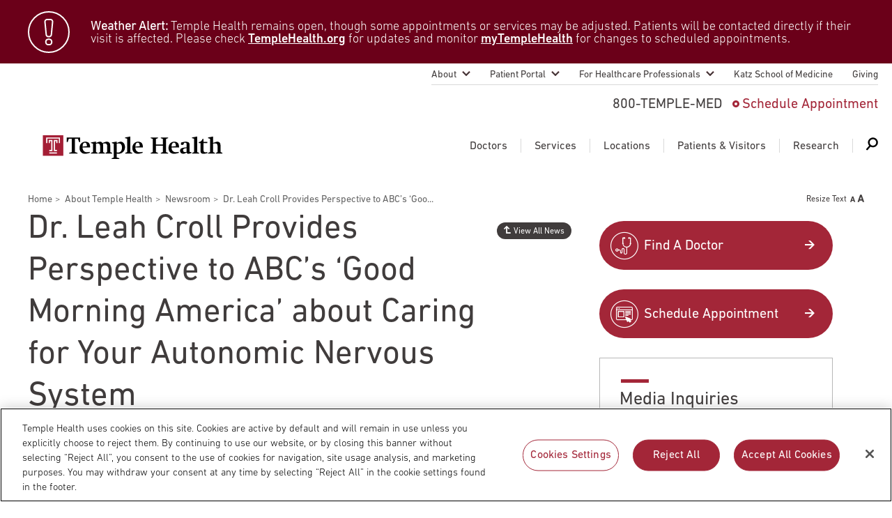

--- FILE ---
content_type: text/html; charset=UTF-8
request_url: https://www.templehealth.org/about/news/in-the-media/dr-leah-croll-provides-perspective-to-abcs-good-morning-america-about-caring-for-your-autonomic-nervous-system
body_size: 16166
content:
<!DOCTYPE html>
<html lang="en" dir="ltr" prefix="og: https://ogp.me/ns#">
  <head>
        <!-- OptanonConsentNoticeStart -->
    <script src="https://cdn.cookielaw.org/scripttemplates/otSDKStub.js"  type="text/javascript" charset="UTF-8" data-domain-script="0904ad6c-40b8-477c-ba4b-ee8c0c7173fa" ></script>
    <script type="text/javascript">
      function OptanonWrapper() { }
    </script>
    <!-- OptanonConsentNoticeEnd -->
            <script src="https://assets.adobedtm.com/28a6c94fddf4/aacdb6e5e996/launch-d9cb436278dc.min.js" async></script>
    
    
    <meta http-equiv="X-UA-Compatible" content="IE=edge" />
    <meta charset="utf-8" />
<noscript><style>form.antibot * :not(.antibot-message) { display: none !important; }</style>
</noscript><link rel="canonical" href="https://www.templehealth.org/about/news/in-the-media/dr-leah-croll-provides-perspective-to-abcs-good-morning-america-about-caring-for-your-autonomic-nervous-system" />
<meta property="og:site_name" content="Temple Health" />
<meta property="og:url" content="https://www.templehealth.org/about/news/in-the-media/dr-leah-croll-provides-perspective-to-abcs-good-morning-america-about-caring-for-your-autonomic-nervous-system" />
<meta property="og:title" content="Dr. Leah Croll Provides Perspective to ABC’s ‘Good Morning America’ about Caring for Your Autonomic Nervous System" />
<meta property="og:updated_time" content="Mon, 02/13/2023 - 10:17" />
<meta property="og:email" content="services+tuhs@easternstandard.com" />
<meta name="twitter:card" content="summary_large_image" />
<meta name="twitter:title" content="Dr. Leah Croll Provides Perspective to ABC’s ‘Good Morning America’ about Caring for Your Autonomic Nervous System" />
<meta name="twitter:site" content="templehealth" />
<meta name="twitter:description" content="Dr. Leah Croll provided perspective to ABC’s “Good Morning America” about caring for your autonomic nervous system after having COVID or other illnesses." />
<meta name="Generator" content="Drupal 10 (https://www.drupal.org)" />
<meta name="MobileOptimized" content="width" />
<meta name="HandheldFriendly" content="true" />
<meta name="viewport" content="width=device-width, initial-scale=1.0" />
<script type="application/ld+json">{
    "@context": "https://schema.org",
    "@graph": [
        {
            "@type": "NewsArticle",
            "@id": "https://www.templehealth.org/about/news/in-the-media/dr-leah-croll-provides-perspective-to-abcs-good-morning-america-about-caring-for-your-autonomic-nervous-system",
            "name": "In the Media - Dr. Leah Croll Provides Perspective to ABC’s ‘Good Morning America’ about Caring for Your Autonomic Nervous System",
            "headline": "In the Media - Dr. Leah Croll Provides Perspective to ABC’s ‘Good Morning America’ about Caring for Your Autonomic Nervous System",
            "dateModified": "Mon, 02/13/2023 - 10:17",
            "publisher": {
                "@type": "Organization",
                "@id": "https://www.templehealth.org#Hospital",
                "name": "Temple Health",
                "logo": {
                    "@type": "ImageObject",
                    "url": "https://www.templehealth.org/themes/custom/tuhsmasterbrand/logo.svg"
                }
            }
        },
        {
            "@type": "Hospital",
            "@id": "https://www.templehealth.org#Hospital",
            "contactPoint": {
                "@type": "ContactPoint",
                "url": "https://www.templehealth.org/about/media-relations",
                "contactType": "Media Relations"
            },
            "address": {
                "@type": "PostalAddress",
                "streetAddress": "3401 N. Broad Street",
                "addressLocality": "Philadelphia",
                "addressRegion": "PA",
                "postalCode": "19140",
                "addressCountry": "US"
            }
        },
        {
            "@type": "WebSite",
            "name": "Temple Health",
            "url": "https://www.templehealth.org/"
        }
    ]
}</script>
<link rel="icon" href="/themes/custom/tuhsmasterbrand/favicon.ico" type="image/vnd.microsoft.icon" />

    <meta name="viewport" content="width=device-width,initial-scale=1,maximum-scale=1,minimum-scale=1" />
    <title>Dr. Leah Croll Provides Perspective to ABC’s ‘Good Morning America’ about Caring for Your Autonomic Nervous System | Temple Health</title>
    <link rel="stylesheet" media="all" href="/themes/contrib/stable/css/core/components/progress.module.css?t9i9vb" />
<link rel="stylesheet" media="all" href="/themes/contrib/stable/css/core/components/ajax-progress.module.css?t9i9vb" />
<link rel="stylesheet" media="all" href="/themes/contrib/stable/css/system/components/align.module.css?t9i9vb" />
<link rel="stylesheet" media="all" href="/themes/contrib/stable/css/system/components/fieldgroup.module.css?t9i9vb" />
<link rel="stylesheet" media="all" href="/themes/contrib/stable/css/system/components/container-inline.module.css?t9i9vb" />
<link rel="stylesheet" media="all" href="/themes/contrib/stable/css/system/components/clearfix.module.css?t9i9vb" />
<link rel="stylesheet" media="all" href="/themes/contrib/stable/css/system/components/details.module.css?t9i9vb" />
<link rel="stylesheet" media="all" href="/themes/contrib/stable/css/system/components/hidden.module.css?t9i9vb" />
<link rel="stylesheet" media="all" href="/themes/contrib/stable/css/system/components/item-list.module.css?t9i9vb" />
<link rel="stylesheet" media="all" href="/themes/contrib/stable/css/system/components/js.module.css?t9i9vb" />
<link rel="stylesheet" media="all" href="/themes/contrib/stable/css/system/components/nowrap.module.css?t9i9vb" />
<link rel="stylesheet" media="all" href="/themes/contrib/stable/css/system/components/position-container.module.css?t9i9vb" />
<link rel="stylesheet" media="all" href="/themes/contrib/stable/css/system/components/reset-appearance.module.css?t9i9vb" />
<link rel="stylesheet" media="all" href="/themes/contrib/stable/css/system/components/resize.module.css?t9i9vb" />
<link rel="stylesheet" media="all" href="/themes/contrib/stable/css/system/components/system-status-counter.css?t9i9vb" />
<link rel="stylesheet" media="all" href="/themes/contrib/stable/css/system/components/system-status-report-counters.css?t9i9vb" />
<link rel="stylesheet" media="all" href="/themes/contrib/stable/css/system/components/system-status-report-general-info.css?t9i9vb" />
<link rel="stylesheet" media="all" href="/themes/contrib/stable/css/system/components/tablesort.module.css?t9i9vb" />
<link rel="stylesheet" media="all" href="/modules/contrib/jquery_ui/assets/vendor/jquery.ui/themes/base/core.css?t9i9vb" />
<link rel="stylesheet" media="all" href="/modules/contrib/jquery_ui/assets/vendor/jquery.ui/themes/base/menu.css?t9i9vb" />
<link rel="stylesheet" media="all" href="/modules/contrib/jquery_ui/assets/vendor/jquery.ui/themes/base/autocomplete.css?t9i9vb" />
<link rel="stylesheet" media="all" href="/themes/contrib/stable/css/views/views.module.css?t9i9vb" />
<link rel="stylesheet" media="all" href="/modules/contrib/jquery_ui/assets/vendor/jquery.ui/themes/base/theme.css?t9i9vb" />
<link rel="stylesheet" media="all" href="/modules/contrib/paragraphs/css/paragraphs.unpublished.css?t9i9vb" />
<link rel="stylesheet" media="all" href="/themes/contrib/stable/css/core/assets/vendor/normalize-css/normalize.css?t9i9vb" />
<link rel="stylesheet" media="all" href="/themes/contrib/stable/css/core/normalize-fixes.css?t9i9vb" />
<link rel="stylesheet" media="all" href="/themes/contrib/classy/css/components/action-links.css?t9i9vb" />
<link rel="stylesheet" media="all" href="/themes/contrib/classy/css/components/breadcrumb.css?t9i9vb" />
<link rel="stylesheet" media="all" href="/themes/contrib/classy/css/components/button.css?t9i9vb" />
<link rel="stylesheet" media="all" href="/themes/contrib/classy/css/components/collapse-processed.css?t9i9vb" />
<link rel="stylesheet" media="all" href="/themes/contrib/classy/css/components/container-inline.css?t9i9vb" />
<link rel="stylesheet" media="all" href="/themes/contrib/classy/css/components/details.css?t9i9vb" />
<link rel="stylesheet" media="all" href="/themes/contrib/classy/css/components/exposed-filters.css?t9i9vb" />
<link rel="stylesheet" media="all" href="/themes/contrib/classy/css/components/field.css?t9i9vb" />
<link rel="stylesheet" media="all" href="/themes/contrib/classy/css/components/form.css?t9i9vb" />
<link rel="stylesheet" media="all" href="/themes/contrib/classy/css/components/icons.css?t9i9vb" />
<link rel="stylesheet" media="all" href="/themes/contrib/classy/css/components/inline-form.css?t9i9vb" />
<link rel="stylesheet" media="all" href="/themes/contrib/classy/css/components/item-list.css?t9i9vb" />
<link rel="stylesheet" media="all" href="/themes/contrib/classy/css/components/link.css?t9i9vb" />
<link rel="stylesheet" media="all" href="/themes/contrib/classy/css/components/links.css?t9i9vb" />
<link rel="stylesheet" media="all" href="/themes/contrib/classy/css/components/menu.css?t9i9vb" />
<link rel="stylesheet" media="all" href="/themes/contrib/classy/css/components/more-link.css?t9i9vb" />
<link rel="stylesheet" media="all" href="/themes/contrib/classy/css/components/pager.css?t9i9vb" />
<link rel="stylesheet" media="all" href="/themes/contrib/classy/css/components/tabledrag.css?t9i9vb" />
<link rel="stylesheet" media="all" href="/themes/contrib/classy/css/components/tableselect.css?t9i9vb" />
<link rel="stylesheet" media="all" href="/themes/contrib/classy/css/components/tablesort.css?t9i9vb" />
<link rel="stylesheet" media="all" href="/themes/contrib/classy/css/components/tabs.css?t9i9vb" />
<link rel="stylesheet" media="all" href="/themes/contrib/classy/css/components/textarea.css?t9i9vb" />
<link rel="stylesheet" media="all" href="/themes/contrib/classy/css/components/ui-dialog.css?t9i9vb" />
<link rel="stylesheet" media="all" href="/themes/contrib/classy/css/components/messages.css?t9i9vb" />
<link rel="stylesheet" media="all" href="/themes/contrib/classy/css/components/progress.css?t9i9vb" />
<link rel="stylesheet" media="all" href="/themes/custom/tuhsmasterbrand/css/table/table.css?t9i9vb" />
<link rel="stylesheet" media="all" href="/themes/custom/tuhsmasterbrand/css/styles.css?t9i9vb" />
<link rel="stylesheet" media="print" href="/themes/custom/tuhsmasterbrand/css/print.css?t9i9vb" />
<link rel="stylesheet" media="all" href="/themes/custom/tuhsmasterbrand/css/traversable_menu/traversable_menu.css?t9i9vb" />
<link rel="stylesheet" media="all" href="/themes/custom/tuhsmasterbrand/css/additional.css?t9i9vb" />
<link rel="stylesheet" media="all" href="/themes/custom/tuhsmasterbrand/css/heartburn-quiz.css?t9i9vb" />
<link rel="stylesheet" media="all" href="/themes/custom/tuhsmasterbrand/css/node-news.css?t9i9vb" />

    <script type="application/json" data-drupal-selector="drupal-settings-json">{"path":{"baseUrl":"\/","pathPrefix":"","currentPath":"node\/6163241","currentPathIsAdmin":false,"isFront":false,"currentLanguage":"en"},"pluralDelimiter":"\u0003","suppressDeprecationErrors":true,"ajaxPageState":{"libraries":"[base64]","theme":"tuhsmasterbrand","theme_token":null},"ajaxTrustedUrl":{"form_action_p_pvdeGsVG5zNF_XLGPTvYSKCf43t8qZYSwcfZl2uzM":true},"traversable_menu_cache_enabled":true,"field_group":{"html_element":{"mode":"default","context":"view","settings":{"classes":"alert__text text_body","id":"","element":"div","show_label":false,"label_element":"h3","attributes":"","effect":"none","speed":"fast"}}},"temple_health_data_tracking":{"cookie_domain":".templehealth.org","debug_enabled":0,"utm_forms":[".webform-submission-form"]},"kyruus_search":{"access_token":{"type":"kyruus_access_token","forced_refresh":"false","response_data":{"id":"1","access_token":"5VP7VOweMV69PTgr8eF0qARKMG3t4Pgp","expire_timestamp":"1769750982"}}},"user":{"uid":0,"permissionsHash":"830de4b7e293e8816a004fc440bee490d3df43fb91b0f5b007b5d4dd137ad9fc"}}</script>
<script src="/core/assets/vendor/jquery/jquery.min.js?v=3.7.1"></script>
<script src="/core/assets/vendor/once/once.min.js?v=1.0.1"></script>
<script src="/core/misc/drupalSettingsLoader.js?v=10.5.6"></script>
<script src="/core/misc/drupal.js?v=10.5.6"></script>
<script src="/core/misc/drupal.init.js?v=10.5.6"></script>
<script src="/core/assets/vendor/js-cookie/js.cookie.min.js?v=3.0.5"></script>
<script src="/modules/custom/kyruus_search/kyruus-autocomplete.js?t9i9vb"></script>
<script src="/themes/custom/tuhsmasterbrand/js/vendor/traversable_menu.js?t9i9vb"></script>
<script src="/themes/custom/tuhsmasterbrand/js/vendor/chosen.a11y.jquery.js?t9i9vb"></script>
<script src="/themes/custom/tuhsmasterbrand/js/vendor/blazy.min.js?t9i9vb"></script>
<script src="/themes/custom/tuhsmasterbrand/js/page/a11y.js?t9i9vb"></script>
<script src="/themes/custom/tuhsmasterbrand/js/page/main.js?t9i9vb"></script>
<script src="/themes/custom/tuhsmasterbrand/js/page/page.js?t9i9vb"></script>
<script src="/themes/custom/tuhsmasterbrand/js/menu/main_navigation_menu.js?t9i9vb"></script>
<script src="/themes/custom/tuhsmasterbrand/js/page/update-bro.js?t9i9vb"></script>


    <script type="application/ld+json">
      {
        "@context": "https://schema.org",
        "@type": "Organization",
        "name": "Temple Health",
        "url": "https://templehealth.org",
        "sameAs": [
          "https://www.facebook.com/TempleHealth",
          "https://twitter.com/templehealth",
          "https://www.instagram.com/templehealth",
          "https://www.youtube.com/channel/UCUvtU9wdKzLNnsSHo1EFWyA",
          "https://www.linkedin.com/company/temple-university-health-system/"
        ]
      }
    </script>

    
    <link rel="apple-touch-icon" sizes="60x60" href="/themes/custom/tuhsmasterbrand/favicons/apple-touch-icon.png">
    <link rel="icon" type="image/png" sizes="32x32" href="/themes/custom/tuhsmasterbrand/favicons/favicon-32x32.png">
    <link rel="icon" type="image/png" sizes="16x16" href="/themes/custom/tuhsmasterbrand/favicons/favicon-16x16.png">
    <link rel="manifest" href="/themes/custom/tuhsmasterbrand/favicons/site.webmanifest">
    <link rel="mask-icon" href="/themes/custom/tuhsmasterbrand/favicons/safari-pinned-tab.svg" color="#5bbad5">
    <meta name="msapplication-TileColor" content="#da532c">
    <meta name="theme-color" content="#ffffff">
    <meta name="google-site-verification" content="mv8BVC-mzhqOA2aaMKZFThGwRdSJuxfXut8zAHJg2lo" />
    <meta name="msvalidate.01" content="CC5916E05957AA0835D8D03F827FE29E" />
  </head>
  <body class="page-in-the-media---dr-leah-croll-provides-perspective-to-abc’s-‘good-morning-america’-about-caring-for-your-autonomic-nervous-system">
      <nav id="skip-link" aria-label="Skip links">
                <a href="#main-content" class="visually-hidden focusable">
          Skip to main content
        </a>
    </nav>
    
      <div class="dialog-off-canvas-main-canvas" data-off-canvas-main-canvas>
    
    
    <section aria-label="Alert Banner">
      <div class="views-element-container block block-views block-views-blockalert-sitewide-block-1" id="block-views-block-alert-sitewide-block">
        
<div><div class="view view-alert-sitewide view-id-alert_sitewide view-display-id-block_1 js-view-dom-id-f43a882934f103ecdfd2c39419ceffaec078f7f2f794e2fa5c67fc94332abd04">
  
    
      
      <div class="view-content">
      
    
  
  <div class="alert">
  <div class="alert__wrap">
    <div class="alert__icon icon icon_alert"></div>
    <div class="alert__content">
        <!-- EMPTY FIELD -->

<div  class="alert__text text_body">
    
      <p><strong>Weather Alert: </strong>Temple Health remains open, though some appointments or services may be adjusted. Patients will be contacted directly if their visit is affected. Please check <a href="https://www.templehealth.org/about/new/winter-storm-and-patient-care-operations">TempleHealth.org</a> for updates and monitor <a href="https://my.templehealth.org/mychartprd/">myTempleHealth</a> for changes to scheduled appointments.</p><style>
  /* Force clean, real font weight for alert links */
  .alert .alert__text a,
  .alert .alert__text a:visited {
    color: #ffffff !important;
    font-weight: 500 !important;
    text-decoration: underline;
  }
  .alert .alert__text a:hover,
  .alert .alert__text a:focus {
    color: #e6e6e6 !important;
    font-weight: 500 !important;
  }
</style>
  
  </div>
    </div>
  </div>
  </div>


    </div>
  
          </div>
</div>

      </div>
  </section>
  



<header class="header" style="">
    <nav aria-labelledby="block-secondarynavigation-menu" id="block-secondarynavigation" class="block block-menu navigation menu--secondary">
  <h2 class="visually-hidden" id="block-secondarynavigation-menu">Secondary navigation</h2>
  

        
              <ul class="menu">
                                  
            <li class="menu__item menu__item_sub">
                <a href="/about" class="menu__item-link" data-drupal-link-system-path="node/236">About</a>
                                <ul class="menu__submenu">
                                  
            <li class="menu__submenu-item">
                <a href="/about/leadership" data-drupal-link-system-path="node/8296">Temple Health Leadership</a>
              </li>
                              
            <li class="menu__submenu-item">
                <a href="/about/about-our-physicians" data-drupal-link-system-path="node/8301">About Our Physicians</a>
              </li>
                              
            <li class="menu__submenu-item">
                <a href="/about/blog" data-drupal-link-system-path="node/186">Blog</a>
              </li>
                              
            <li class="menu__submenu-item">
                <a href="/about/patient-safety" data-drupal-link-system-path="node/1525596">Patient Safety</a>
              </li>
                              
            <li class="menu__submenu-item">
                <a href="/about/patient-stories" data-drupal-link-system-path="node/561">Patient Stories</a>
              </li>
                              
            <li class="menu__submenu-item">
                <a href="/about/events" data-drupal-link-system-path="node/661">Events</a>
              </li>
                              
            <li class="menu__submenu-item">
                <a href="/about/community-health" data-drupal-link-system-path="node/9346">Community Health</a>
              </li>
                              
            <li class="menu__submenu-item">
                <a href="https://careers.templehealth.org/">Careers</a>
              </li>
                              
            <li class="menu__submenu-item">
                <a href="/about/news" data-drupal-link-system-path="node/281">Newsroom</a>
              </li>
                              
            <li class="menu__submenu-item">
                <a href="/about/supply-chain-services" data-drupal-link-system-path="node/2168956">Supply Chain Services</a>
              </li>
        </ul>
  
              </li>
                              
            <li class="menu__item menu__item_sub">
                <a href="/patient-portal" class="menu__item-link" data-drupal-link-system-path="node/9616">Patient Portal</a>
                                <ul class="menu__submenu">
                                  
            <li class="menu__submenu-item">
                <a href="https://my.templehealth.org/mychartprd/">myTempleHealth</a>
              </li>
                              
            <li class="menu__submenu-item">
                <a href="/patient-portal/signing-up" data-drupal-link-system-path="node/2677596">Signing Up for myTempleHealth</a>
              </li>
        </ul>
  
              </li>
                              
            <li class="menu__item menu__item_sub">
                <a href="/for-healthcare-professionals" class="menu__item-link" data-drupal-link-system-path="node/9771">For Healthcare Professionals</a>
                                <ul class="menu__submenu">
                                  
            <li class="menu__submenu-item">
                <a href="/for-healthcare-professionals/nursing-and-advanced-practice" data-drupal-link-system-path="node/7300836">Nursing and Advanced Practice</a>
              </li>
                              
            <li class="menu__submenu-item">
                <a href="/for-healthcare-professionals/refer-a-patient" data-drupal-link-system-path="node/9361">Refer A Patient</a>
              </li>
                              
            <li class="menu__submenu-item">
                <a href="/for-healthcare-professionals/emergency-transfer-services" data-drupal-link-system-path="node/9366">Emergency &amp; Transfer Services</a>
              </li>
                              
            <li class="menu__submenu-item">
                <a href="/for-healthcare-professionals/physician-liaison-services" data-drupal-link-system-path="node/9371">Physician Liaison Service</a>
              </li>
                              
            <li class="menu__submenu-item">
                <a href="/for-healthcare-professionals/continuing-medical-education" data-drupal-link-system-path="node/9376">Continuing Medical Education</a>
              </li>
                              
            <li class="menu__submenu-item">
                <a href="/for-healthcare-professionals/graduate-medical-education" data-drupal-link-system-path="node/9381">Graduate Medical Education</a>
              </li>
                              
            <li class="menu__submenu-item">
                <a href="/for-healthcare-professionals/patient-first-language" data-drupal-link-system-path="node/3063261">Patient-First Language</a>
              </li>
                              
            <li class="menu__submenu-item">
                <a href="https://careers.templehealth.org">Join Temple Health</a>
              </li>
                              
            <li class="menu__submenu-item">
                <a href="/for-healthcare-professionals/us-news-world-report-best-hospitals" data-drupal-link-system-path="node/3818701">U.S. News &amp; World Report Best Hospitals</a>
              </li>
        </ul>
  
              </li>
                              
            <li class="menu__item">
                <a href="https://medicine.temple.edu/" class="menu__item-link">Katz School of Medicine</a>
              </li>
                              
            <li class="menu__item">
                <a href="https://www.templehealth.org/giving" class="menu__item-link">Giving</a>
              </li>
        </ul>
  


  </nav>
      <a class="header__logo" href="/" title="Temple Health Home" rel="home">
      <img src="/themes/custom/tuhsmasterbrand/logo.svg" alt="Temple Health Logo" />
    </a>
  <div id="block-headerblock" class="block block-block-content block-block-contenta7b5435e-1e53-4585-920d-16d436b15c29 contact-menu">
  
          <span class="contact-menu__phone" title="Call 800-TEMPLE-MED">800-TEMPLE-MED</span>

              <a class="contact-menu__appointment" href="/schedule-appointment">Schedule Appointment</a>
    
  </div>
<nav aria-labelledby="block-mainnavigation-menu" id="block-mainnavigation" class="block block-menu navigation menu--main">
            
  <h2 class="visually-hidden" id="block-mainnavigation-menu">Main navigation</h2>
  

        
              <ul class="mega-menu">
                        <li class="mega-menu__item">
        <a href="https://www.templehealth.org/doctors" class="mega-menu__item-link">Doctors</a>

                  <div id="block-doctors" class="block block-block-content block-block-contentcb698067-4923-46e1-850b-162227c4d343 mega-menu__dropdown">
  
      <div class="mega-menu__dropdown-panel">
      <div class="mega-menu__dropdown-left">
        <div class="mega-menu__dropdown-title">Doctors</div><img alt="Doctors icon" class="mega-menu__dropdown-icon" src="/themes/custom/tuhsmasterbrand/images/doctors-icon.svg" width="52" height="52">
      </div>
      <div class="mega-menu__dropdown-right">
                             <div class="header__note">Search Our Doctors</div>
                            <form class="form-doctors--0 search search_service form-doctors form" action="/doctors" method="get" id="form-doctors-0" accept-charset="UTF-8">
                <div class="search__wrapper">
                  <div class="search__input-wrapper">
                    <input class="search__input form-autocomplete form-text ui-autocomplete-input" placeholder="Enter a Physician Name or Keyword" aria-label="Doctor Search: Enter a Physician Name or Keyword" id="doctor-search-keys" type="text" name="search-text" value="" size="60" maxlength="128" autocomplete="off">
                    <input name="autocomplete-type" type="text" hidden>
                    <div class="search__input-autocomplete-outer-container">
							        <div class="search__input-autocomplete-container"></div>
                    </div>
                  </div>
                  <button class="search__submit search__btn">
                    <span class="search__label">Search</span>
                    <span class="search__img">
                      <img src="/themes/custom/tuhsmasterbrand/images/search_white.svg" alt="Doctor Search icon">
                    </span>
                  </button>
                </div>
              </form>

              </div>
    </div>
                    <div class="mega-menu__dropdown-footer">
                  <div class="mega-menu__buttons-wrapper">
            <div class="mega-menu__buttons">
                                                                                                                                                                                                                                                                                                                                                                                                                                                                                                                  <a class="drawler-btn" href="/doctors">View All Doctors</a>
                                                                <a class="drawler-btn" href="/schedule-appointment">Request Appointment</a>
                                                                                                      </div>
          </div>
                      </div>
      </div>


      </li>
        <li class="mega-menu__item mega-menu__separator"></li>
                <li class="mega-menu__item menu-item--collapsed">
        <a href="/services" class="mega-menu__item-link" data-drupal-link-system-path="node/266">Services</a>

                  <div id="block-services" class="block block-block-content block-block-content640cb229-cb5d-4cd6-a37b-f7f076ad3821 mega-menu__dropdown">
  
      <div class="mega-menu__dropdown-panel">
      <div class="mega-menu__dropdown-left">
        <div class="mega-menu__dropdown-title">Services</div><img alt="Services icon" class="mega-menu__dropdown-icon" src="/themes/custom/tuhsmasterbrand/images/services-icon.svg" width="52" height="52">
      </div>
      <div class="mega-menu__dropdown-right">
                             <div class="header__note">Search Our Medical Services</div>
              <form class="form-services search_service search form" data-aa-name="Mega Menu Services Search" data-drupal-selector="form-services" action="/about/news/in-the-media/dr-leah-croll-provides-perspective-to-abcs-good-morning-america-about-caring-for-your-autonomic-nervous-system" method="post" id="form-services" accept-charset="UTF-8">
  <div class="search__wrapper">
  <input class="search__input form-autocomplete form-text" placeholder="Enter a Condition, Treatment or Keyword" aria-label="Services: Enter a Condition, Treatment or Keyword" id="services-search-keys" data-input-count="0" data-drupal-selector="edit-search-keys" data-autocomplete-path="/%5Ctuhsmasterbrand-services-autocomplete" type="text" name="search_keys" value="" size="60" maxlength="128" />

<button class="search__submit search__btn">
  <span class="search__label">Search</span><span class="search__img"><img src="/themes/custom/tuhsmasterbrand/images/search_white.svg" alt="Services Search icon"></span>
</button>
</div><input autocomplete="off" data-drupal-selector="form-sw-dvkgi8len-wrsmuedrmfimaji-bdxyalttsqy-ra" type="hidden" name="form_build_id" value="form-SW-dVkgI8lEN-wRsMUedRMFImAji_BDxYAlTtSqY-RA" />
<input data-drupal-selector="edit-form-services" type="hidden" name="form_id" value="form_services" />

</form>


              </div>
    </div>
                      <div class="header__note">Featured Services</div>
            <div class="mega-menu__dropdown-footer">
                          <div class="mega-menu__list-wrapper">
                          <div class="mega-menu__lists">
                <ul class="mega-menu__list">
                                                                                                                                                                                                                                                                                                                                                                                                                                                                                                                                                                                                                                                      <li class="mega-menu__list-item"><a class="list-link" href="/services/bariatric-surgery">Bariatric Surgery</a></li>
                                                                                <li class="mega-menu__list-item"><a class="list-link" href="/services/cancer-care">Cancer Care</a></li>
                                                                                <li class="mega-menu__list-item"><a class="list-link" href="/services/heart-vascular">Heart &amp; Vascular</a></li>
                                                                                <li class="mega-menu__list-item"><a class="list-link" href="/services/lung">Lung Care</a></li>
                                                                                <li class="mega-menu__list-item"><a class="list-link" href="/services/neurosciences">Neurology &amp; Neurosurgery</a></li>
                                                                                <li class="mega-menu__list-item"><a class="list-link" href="/services/orthopaedics-sports-medicine">Orthopaedics &amp; Sports Medicine</a></li>
                                                                                <li class="mega-menu__list-item"><a class="list-link" href="/services/transplant">Transplant</a></li>
                                                                                <li class="mega-menu__list-item"><a class="list-link" href="/services/urology">Urology</a></li>
                                                                                <li class="mega-menu__list-item"><a class="list-link" href="/locations/temple-women-and-families">Women&#039;s Health</a></li>
                                                                                                                                  </ul>
              </div>
                                      <div class="mega-menu__list-link-wrapper">
                <div class="mega-menu__list-link">
                  <a class="list-link list-link_gray-circle list-link_arrow" href="/services">View All Services</a>
                </div>
              </div>
                      </div>
              </div>
      </div>


      </li>
        <li class="mega-menu__item mega-menu__separator"></li>
                <li class="mega-menu__item menu-item--collapsed">
        <a href="/locations" class="mega-menu__item-link" data-drupal-link-system-path="node/271">Locations</a>

                  <div id="block-locations" class="block block-block-content block-block-contentb02303ed-e710-4347-a3d3-c8dfaf2bbf87 mega-menu__dropdown">
  
      <div class="mega-menu__dropdown-panel">
      <div class="mega-menu__dropdown-left">
        <div class="mega-menu__dropdown-title">Locations</div><img alt="Locations icon" class="mega-menu__dropdown-icon" src="/themes/custom/tuhsmasterbrand/images/locations-icon.svg" width="52" height="52">
      </div>
      <div class="mega-menu__dropdown-right">
                             <div class="header__note">Search Our Locations</div>
              <form class="form-locations search search_service form" data-aa-name="Mega Menu Locations Search" data-drupal-selector="form-locations" action="/about/news/in-the-media/dr-leah-croll-provides-perspective-to-abcs-good-morning-america-about-caring-for-your-autonomic-nervous-system" method="post" id="form-locations" accept-charset="UTF-8">
  <div class="search__wrapper">
  <input class="search__input form-autocomplete form-text" placeholder="Enter a Location Name" aria-label="Locations: Enter a Location Name" id="locations-search-keys" data-input-count="0" data-drupal-selector="edit-search-keys" data-autocomplete-path="/%5Ctuhsmasterbrand-locations-autocomplete" type="text" name="search_keys" value="" size="60" maxlength="128" />

<button class="search__submit search__btn">
  <span class="search__label">Search</span><span class="search__img"><img src="/themes/custom/tuhsmasterbrand/images/search_white.svg" alt="Locations Search icon"></span>
</button>
</div><input autocomplete="off" data-drupal-selector="form-8iuejmo-ratylpb-akkbvgve-vcxw9-vdzjathhmq-a" type="hidden" name="form_build_id" value="form-8IueJmO-RATylPb_aKkBVGVE_vCXW9-vdzJathHMQ_A" />
<input data-drupal-selector="edit-form-locations" type="hidden" name="form_id" value="form_locations" />

</form>


              </div>
    </div>
                      <div class="header__note">Our Locations</div>
            <div class="mega-menu__dropdown-footer">
                  <div class="mega-menu__buttons-wrapper mega-menu__buttons-part">
            <div class="mega-menu__buttons">
                                                                                                                                                                                                                                                                                                                                                                                                                                                                                                                  <a class="drawler-btn" href="/locations/temple-university-hospital">Temple University Hospital – Main Campus</a>
                                                                <a class="drawler-btn" href="https://www.foxchase.org">Fox Chase Cancer Center</a>
                                                                <a class="drawler-btn" href="/locations/jeanes-campus-tuh">Temple University Hospital – Jeanes Campus</a>
                                                                <a class="drawler-btn" href="/locations/chestnut-hill-hospital">Temple Health – Chestnut Hill Hospital</a>
                                                                                                      </div>
          </div>
                          <div class="mega-menu__list-wrapper mega-menu__list-part">
                          <div class="mega-menu__lists">
                <ul class="mega-menu__list">
                                                                                                                                                                                                                                                                                                                                                                                                                                                                                                                                                                                                                                                      <li class="mega-menu__list-item"><a class="list-link" href="/locations/episcopal-campus-tuh">Temple University Hospital – Episcopal Campus</a></li>
                                                                                <li class="mega-menu__list-item"><a class="list-link" href="/locations/temple-women-and-families">Temple Women &amp; Families</a></li>
                                                                                <li class="mega-menu__list-item"><a class="list-link" href="/locations/temple-health-ft-washington">Temple Health Ft. Washington</a></li>
                                                                                <li class="mega-menu__list-item"><a class="list-link" href="/locations/temple-health-center-city">Temple Health Center City</a></li>
                                                                                <li class="mega-menu__list-item"><a class="list-link" href="/locations/northeastern-campus-tuh">Temple University Hospital – Northeastern Campus</a></li>
                                                                                <li class="mega-menu__list-item"><a class="list-link" href="/locations/temple-health-oaks">Temple Health Oaks</a></li>
                                                                                <li class="mega-menu__list-item"><a class="list-link" href="/locations/temple-health-elkins-park">Temple Health Elkins Park</a></li>
                                                                                <li class="mega-menu__list-item"><a class="list-link" href="https://www.foxchase.org/locations/fox-chase-cancer-center-east-norriton-hospital-outpatient-center">Fox Chase - East Norriton</a></li>
                                                                                <li class="mega-menu__list-item"><a class="list-link" href="/locations#community-offices">Community Offices</a></li>
                                                                                <li class="mega-menu__list-item"><a class="list-link" href="https://www.foxchase.org/locations/fox-chase-cancer-center-buckingham">Fox Chase - Buckingham</a></li>
                                                                                <li class="mega-menu__list-item"><a class="list-link" href="/locations/urgent-care">Urgent Care</a></li>
                                                                                                                                  </ul>
              </div>
                                      <div class="mega-menu__list-link-wrapper">
                <div class="mega-menu__list-link">
                  <a class="list-link list-link_gray-circle list-link_arrow" href="/locations">View All Locations</a>
                </div>
              </div>
                      </div>
              </div>
      </div>


      </li>
        <li class="mega-menu__item mega-menu__separator"></li>
                <li class="mega-menu__item menu-item--collapsed">
        <a href="/patients-visitors" class="mega-menu__item-link" data-drupal-link-system-path="node/156">Patients &amp; Visitors</a>

                  <div id="block-patients" class="block block-block-content block-block-content86d6ced4-6764-46ed-9cb1-8b4fd3402e4d mega-menu__dropdown">
  
      <div class="mega-menu__dropdown-panel">
      <div class="mega-menu__dropdown-left">
        <div class="mega-menu__dropdown-title">Patients &amp; Visitors</div><img alt="Patients &amp; Visitors icon" class="mega-menu__dropdown-icon" src="/themes/custom/tuhsmasterbrand/images/partners-icon.svg" width="52" height="52">
      </div>
      <div class="mega-menu__dropdown-right">
                                       <div class="mega-menu__panel-links">
                              <div class="mega-menu__panel-buttons">
                                                                                                                                                                                                                                                                                                                                                                                                                                                                                                                                                                                                                                                      <a class="drawler-btn drawler-btn_smaller" href="/doctors">Find A Doctor</a>
                                                                                <a class="drawler-btn drawler-btn_smaller" href="/schedule-appointment">Schedule Appointment</a>
                                                                                                                                  </div>
                                                      </div>

              </div>
    </div>
          <div class="mega-menu__dropdown-footer">
        <div class="mega-menu__list-wrapper">
          <div class="mega-menu__lists">
            <ul class="mega-menu__list">
                                                                                                                                                                                                                                                                                                                                                                                                                                                                                                                  <li class="mega-menu__list-item"><a class="list-link" href="/patients-visitors/patient-visitor-information">Patient &amp; Visitor Information</a></li>
                                                                <li class="mega-menu__list-item"><a class="list-link" href="/about/patient-safety">Patient Safety</a></li>
                                                                <li class="mega-menu__list-item"><a class="list-link" href="/2019-novel-coronavirus/telemedicine-appointments">Telemedicine Appointments</a></li>
                                                                <li class="mega-menu__list-item"><a class="list-link" href="/patient-portal">Patient Portal</a></li>
                                                                <li class="mega-menu__list-item"><a class="list-link" href="/patients-visitors/billing-financial-information">Billing &amp; Financial Information</a></li>
                                                                <li class="mega-menu__list-item"><a class="list-link" href="/patients-visitors/community-resources/support-groups">Support Groups</a></li>
                                                                <li class="mega-menu__list-item"><a class="list-link" href="/patients-visitors/international-patients">International Patients</a></li>
                                                                <li class="mega-menu__list-item"><a class="list-link" href="/patients-visitors/language-services">Language Services</a></li>
                                                                <li class="mega-menu__list-item"><a class="list-link" href="https://www.templehealth.org/2019-novel-coronavirus">COVID-19 Information</a></li>
                                                                                                      </ul>
          </div>
        </div>
      </div>
          </div>


      </li>
        <li class="mega-menu__item mega-menu__separator"></li>
                <li class="mega-menu__item menu-item--collapsed">
        <a href="/research" class="mega-menu__item-link" data-drupal-link-system-path="node/481">Research</a>

                  <div id="block-research" class="block block-block-content block-block-content2fd1bfcc-5aff-4393-90fd-3819e58a9f88 mega-menu__dropdown">
  
      <div class="mega-menu__dropdown-panel mega-menu__dropdown-panel_only">
      <div class="mega-menu__dropdown-left">
        <div class="mega-menu__dropdown-title">Research</div><img alt="Research icon" class="mega-menu__dropdown-icon" src="/themes/custom/tuhsmasterbrand/images/research-icon.svg" width="52" height="52">
      </div>
      <div class="mega-menu__dropdown-right">
                                       <div class="mega-menu__panel-links">
                              <div class="mega-menu__panel-buttons">
                                                                                                                                                                                                                                                                                                                                                                                                                                                                                                                                                                                                                                                      <a class="drawler-btn drawler-btn_smaller" href="/research/learn-about-clinical-trials">Learn About Clinical Trials</a>
                                                                                <a class="drawler-btn drawler-btn_smaller" href="/research/about-research">About Research</a>
                                                                                <a class="drawler-btn drawler-btn_smaller" href="/research/about-research/research-focus-areas">Research Focus Areas</a>
                                                                                <a class="drawler-btn drawler-btn_smaller" href="/giving">Support Research</a>
                                                                                                                                  </div>
                                                      </div>

              </div>
    </div>
          </div>


      </li>
        <li class="mega-menu__item mega-menu__separator"></li>
          <li class="mega-menu__item">
          <a class="mega-menu__item-link" href="/search/solr">
            <svg width="17px" height="19px" viewbox="0 0 17 19" version="1.1" xmlns="http://www.w3.org/2000/svg" xmlns:xlink="http://www.w3.org/1999/xlink">
              <path id="Fill-1" d="M14.3175619,7.9553668 C13.9492286,10.4720751 11.5554667,12.2272001 8.98199048,11.8669918 C7.73451429,11.6936168 6.63194286,11.0539501 5.87584762,10.0683251 C5.1205619,9.08270013 4.80241905,7.86907513 4.98132381,6.6491168 C5.15941905,5.42995013 5.81189524,4.35090846 6.81975238,3.61228346 C7.64465714,3.00745013 8.6258,2.68920013 9.63851429,2.68920013 C9.8635619,2.68920013 10.089419,2.70503346 10.3168952,2.73670013 C11.5635619,2.9108668 12.6669429,3.5497418 13.4230381,4.5353668 C14.1783238,5.5209918 14.4964667,6.73540846 14.3175619,7.9553668 M15.3650857,3.1103668 C14.220419,1.61728346 12.5487524,0.64907513 10.6601333,0.384658464 C8.76908571,0.12182513 6.88937143,0.59207513 5.36260952,1.7114918 C3.83665714,2.83090846 2.84660952,4.46570013 2.57622857,6.31265846 C2.30584762,8.16040846 2.78832381,10.0002418 3.93299048,11.4933251 C4.03822857,11.6302835 4.1515619,11.7577418 4.26489524,11.8852001 L0.290133333,16.4459918 C-0.144580952,16.9439501 -0.0838666667,17.6944501 0.426942857,18.1195751 C0.655228571,18.3095751 0.93532381,18.4029918 1.2138,18.4029918 C1.5570381,18.4029918 1.89784762,18.2620751 2.13827619,17.9857835 L6.14541905,13.3885751 C6.90799048,13.8081585 7.74746667,14.0939501 8.63794286,14.2190335 C8.97875238,14.2665335 9.31794286,14.2894918 9.65308571,14.2894918 C13.1486095,14.2894918 16.2126571,11.7704085 16.7226571,8.29182513 L16.7226571,8.29103346 C16.9922286,6.44328346 16.5105619,4.60345013 15.3650857,3.1103668"></path>
            </svg></a>
                  <div id="block-search" class="block block-block-content block-block-contentc979d702-9704-4a6b-b95f-5af7e6819e41 mega-menu__dropdown">
  
      <div class="mega-menu__dropdown-panel mega-menu__dropdown-panel_only">
      <div class="mega-menu__dropdown-left">
        <div class="mega-menu__dropdown-title">Search</div><img alt="Search icon" class="mega-menu__dropdown-icon" src="/themes/custom/tuhsmasterbrand/images/search-icon.svg" width="52" height="52">
      </div>
      <div class="mega-menu__dropdown-right">
                             <div class="header__note">Search Temple Health</div>
              <form class="form-search search search_service form" data-aa-name="Mega Menu Site Search" data-drupal-selector="form-search" action="/about/news/in-the-media/dr-leah-croll-provides-perspective-to-abcs-good-morning-america-about-caring-for-your-autonomic-nervous-system" method="post" id="form-search" accept-charset="UTF-8">
  <div class="search__wrapper">
  <input class="search__input form-autocomplete form-text" placeholder="Enter a Keyword" aria-label="Site Search: Enter a Keyword" id="search-keys-main" data-drupal-selector="edit-search-keys" data-autocomplete-path="/%5Ctuhsmasterbrand-search-autocomplete" type="text" name="search_keys" value="" size="60" maxlength="128" />

<button class="search__submit search__btn">
  <span class="search__label">Search</span><span class="search__img"><img src="/themes/custom/tuhsmasterbrand/images/search_white.svg" alt="Site Search icon"></span>
</button>
</div><input autocomplete="off" data-drupal-selector="form-cy-dsfofyaek8oxt-7lvqs5ijtvzb1rcgdqwfnibwqm" type="hidden" name="form_build_id" value="form-CY_DsFOFYAEK8oXT_7LvQS5ijtVzB1rCGdQWFNiBWQM" />
<input data-drupal-selector="edit-form-search" type="hidden" name="form_id" value="form_search" />

</form>

              </div>
    </div>
          </div>


      </li>
    </ul>
  


  </nav>




  <ul class="hight-mobile-menu">
        <li><a class="icon icon-phone" href="tel:800-836-7536" title="Call 800-temple-med"><span class="screen-reader-only">Call 800-temple-med</span></a></li>
        <li><button class="icon icon-zoom search-mobile-btn"><span class="line"></span><span class="line"></span></button></li>
  </ul>

  <div class="container-hamburger">
    <button class="hamburger"><span class="line"></span><span class="line"></span><span class="line"></span><span class="line"></span></button>
  </div>

  <div id="mobile-header-seacrh" class="search-block-mobile">
    <div class="header__note">SEARCH TEMPLE HEALTH</div>
    <form class="form-search-mobile search form" data-aa-name="Mobile Site Search" data-drupal-selector="form-search-mobile" action="/about/news/in-the-media/dr-leah-croll-provides-perspective-to-abcs-good-morning-america-about-caring-for-your-autonomic-nervous-system" method="post" id="form-search-mobile" accept-charset="UTF-8">
  <div class="search__wrapper">
  <input class="search__input form-autocomplete form-text" placeholder="Enter a Keyword" aria-label="Site Search: Enter a Keyword" id="search-keys-mobile" data-drupal-selector="edit-search-keys" data-autocomplete-path="/%5Ctuhsmasterbrand-search-autocomplete-mobile" type="text" name="search_keys" value="" size="60" maxlength="128" />

<button class="search__submit search__btn">
  <span class="search__label">Search</span><span class="icon icon-zoom"></span>
</button>
</div><input autocomplete="off" data-drupal-selector="form-oscj9rtlajhurp3ydrntkpzqvuw6kz6aco2-l2eveug" type="hidden" name="form_build_id" value="form-oSCJ9RtlaJhUrP3YdRnTkPzqvUw6KZ6aCo2_L2EVeUg" />
<input data-drupal-selector="edit-form-search-mobile" type="hidden" name="form_id" value="form_search_mobile" />

</form>

  </div>

  <div class="wrapper-mobile-menu">
    <div class="mobile-header-block">
        <ul  id="block-basemobileheaderbuttons" class="before-mobile-menu">
      <li>
            <div class="icon icon-doc">&nbsp;</div>
      <a href="/doctors">Find a Doctor</a>
    </li>

        <li>
          	<div class="icon icon-sche">&nbsp;</div>
              <a href="/schedule-appointment">Schedule Appointment</a>
          </li>
    
        <li>
            <div class="icon icon-phone-med">&nbsp;</div>
      <a href="tel:800-836-7536">
        800-TEMPLE-MED
      </a>
    </li>
      </ul>



    </div>

    <div  class="traversable-menu traversable-menu-header-mobile"  data-menu-name="secondary">

  

    

    


                  
      
      
                  
        
                  
                        
                                    
                  

                
        
        
        
        <div  class="traversable-menu traversable-menu-header-mobile menu__panel" data-panel-depth-absolute="0" data-menu-level="0" data-parent-link-text="" data-parent-uuid="" data-trigger-link-text="" data-uuid="">

                  <ul class="main-menu--primary menu-container__level0">
        
                        
          <li class="menu__panel__title__item">
            <div class="menu__panel__title">
                        </div>
          </li>

                                
                        
                                                            
                                      
                        
                                                            
                        
                                    
                                      
            
            
                        <li data-menu-name="main" data-uuid="menu_link_content:6d6ec9a7-25fd-4e2d-9bad-e0aa2a5716b1"  class="menu-item menu-item__level0">
              <div class="link">
                                
                
                                
                                                                    <a href="https://www.templehealth.org/doctors">Doctors</a>

                                                      
                              </div>

                                                                      </li>
            
                                  
                        
                                                            
                                      
                        
                                                            
                                                  
                                    
                                      
            
            
                        <li data-menu-name="main" data-uuid="menu_link_content:09c6867d-e578-4374-9e12-ad83a7884300"  class="menu-item menu-item__level0">
              <div class="link">
                                
                
                                
                                                                    <a href="/services" data-drupal-link-system-path="node/266">Services</a>

                                                                                            
                              </div>

                                                                      </li>
            
                                  
                        
                                                            
                                      
                        
                                                            
                        
                                    
                                      
            
            
                        <li data-menu-name="main" data-uuid="menu_link_content:e165211d-c22f-4ed4-8241-5854506314b4"  class="menu-item menu-item__level0 menu-item--with-children menu-item--collapsed">
              <div class="link">
                                
                
                                
                                                                    <a href="/locations" data-drupal-link-system-path="node/271">Locations</a>

                                                                          <a class="menu-item__explore menu__panel__trigger--child" href="#"></a>
                  
                              </div>

                                                                      </li>
            
                                  
                        
                                                            
                                      
                        
                                                            
                        
                                    
                                      
            
            
                        <li data-menu-name="main" data-uuid="menu_link_content:4153ea15-a085-46d0-aeff-61c56c3c7152"  class="menu-item menu-item__level0 menu-item--with-children menu-item--collapsed">
              <div class="link">
                                
                
                                
                                                                    <a href="/patients-visitors" data-drupal-link-system-path="node/156">Patients &amp; Visitors</a>

                                                                          <a class="menu-item__explore menu__panel__trigger--child" href="#"></a>
                  
                              </div>

                                                                      </li>
            
                                  
                        
                                                            
                                      
                        
                                                            
                        
                                    
                                      
            
            
                        <li data-menu-name="main" data-uuid="menu_link_content:4e6ee292-86f5-43c4-93ec-150ddff1a216"  class="menu-item menu-item__level0 menu-item--with-children menu-item--collapsed">
              <div class="link">
                                
                
                                
                                                                    <a href="/research" data-drupal-link-system-path="node/481">Research</a>

                                                                          <a class="menu-item__explore menu__panel__trigger--child" href="#"></a>
                  
                              </div>

                                                                      </li>
            
                                  
                        
                                                            
                                      
                        
                                                            
                        
                                    
                                                    
            
            
                        <li data-menu-name="secondary" data-uuid="menu_link_content:2a6b101e-8d31-466f-a0c2-be9f5a0f54fe"  class="menu-item menu-item__level0 menu-item--expanded menu-item--with-children secondary-menu-item">
              <div class="link">
                                
                
                                
                                                                    <a href="/about" data-drupal-link-system-path="node/236">About</a>

                                                                          <a class="menu-item__explore menu__panel__trigger--child" href="#"></a>
                  
                              </div>

                                                              

                  
      
      
                  
        
        

                                  
        
        
                                          
                  
        
        <div  class="traversable-menu traversable-menu-header-mobile menu__panel" data-panel-depth-absolute="1" data-menu-level="1" data-parent-link-text="Main Menu" data-parent-uuid="" data-trigger-link-text="About" data-uuid="">

                  <ul class="menu-container__level1">
        
                          <li data-menu-name="secondary" class="menu__item menu-item__level1 menu-item__back" >
                        
            
            
                          <div class="back">
                <a href="#" class="menu__panel__trigger menu__panel__trigger--parent">Back One Level</a>
              </div>
                      </li>
                
          <li class="menu__panel__title__item">
            <div class="menu__panel__title">
                          <a class="menu__panel__title__link" href="/about">About</a>
                        </div>
          </li>

                                
                        
                                                            
                                                                                  
                        
                                                            
                        
                                    
                                      
            
            
                        <li data-menu-name="secondary" data-uuid="menu_link_content:a7e0b624-61f3-4077-bb87-3e8b21bd0c89"  class="menu-item menu-item__level1">
              <div class="link">
                                
                
                                
                                                                    <a href="/about/leadership" data-drupal-link-system-path="node/8296">Temple Health Leadership</a>

                                                      
                              </div>

                                                                      </li>
            
                                  
                        
                                                            
                                                                                  
                        
                                                            
                        
                                    
                                      
            
            
                        <li data-menu-name="secondary" data-uuid="menu_link_content:25f57d50-baca-453f-b69c-e349ae8c4a4f"  class="menu-item menu-item__level1 menu-item--with-children menu-item--collapsed">
              <div class="link">
                                
                
                                
                                                                    <a href="/about/about-our-physicians" data-drupal-link-system-path="node/8301">About Our Physicians</a>

                                                                          <a class="menu-item__explore menu__panel__trigger--child" href="#"></a>
                  
                              </div>

                                                                      </li>
            
                                  
                        
                                                            
                                                                                  
                        
                                                            
                        
                                    
                                      
            
            
                        <li data-menu-name="secondary" data-uuid="menu_link_content:46154671-8b22-4307-9507-882412a17ad9"  class="menu-item menu-item__level1">
              <div class="link">
                                
                
                                
                                                                    <a href="/about/blog" data-drupal-link-system-path="node/186">Blog</a>

                                                      
                              </div>

                                                                      </li>
            
                                  
                        
                                                            
                                                                                  
                        
                                                            
                        
                                    
                                      
            
            
                        <li data-menu-name="secondary" data-uuid="menu_link_content:9ef5733a-ea59-4cc3-8397-69b7e98e4f4e"  class="menu-item menu-item__level1 menu-item--with-children menu-item--collapsed">
              <div class="link">
                                
                
                                
                                                                    <a href="/about/patient-safety" data-drupal-link-system-path="node/1525596">Patient Safety</a>

                                                                          <a class="menu-item__explore menu__panel__trigger--child" href="#"></a>
                  
                              </div>

                                                                      </li>
            
                                  
                        
                                                            
                                                                                  
                        
                                                            
                        
                                                              
                                      
            
            
                        <li data-menu-name="secondary" data-uuid="menu_link_content:3e6d0681-149b-4258-9128-65210878fb41"  class="menu-item menu-item__level1">
              <div class="link">
                                
                
                                
                                                                    <a href="/about/patient-stories" data-drupal-link-system-path="node/561">Patient Stories</a>

                                                                                            
                              </div>

                                                                      </li>
            
                                  
                        
                                                            
                                                                                  
                        
                                                            
                        
                                    
                                      
            
            
                        <li data-menu-name="secondary" data-uuid="menu_link_content:2e44ac2f-f2fd-4d0d-ac3b-3b55f09d414b"  class="menu-item menu-item__level1">
              <div class="link">
                                
                
                                
                                                                    <a href="/about/events" data-drupal-link-system-path="node/661">Events</a>

                                                      
                              </div>

                                                                      </li>
            
                                  
                        
                                                            
                                                                                  
                        
                                                            
                        
                                    
                                      
            
            
                        <li data-menu-name="secondary" data-uuid="menu_link_content:1205a1cc-1843-4e1f-bafc-1f4b6fc3408c"  class="menu-item menu-item__level1">
              <div class="link">
                                
                
                                
                                                                    <a href="/about/community-health" data-drupal-link-system-path="node/9346">Community Health</a>

                                                      
                              </div>

                                                                      </li>
            
                                  
                        
                                                            
                                                                                  
                        
                                                            
                        
                                    
                                      
            
            
                        <li data-menu-name="secondary" data-uuid="menu_link_content:34594fd6-7b88-4cfa-a88c-c3dc9278e00d"  class="menu-item menu-item__level1">
              <div class="link">
                                
                
                                
                                                                    <a href="https://careers.templehealth.org/">Careers</a>

                                                      
                              </div>

                                                                      </li>
            
                                  
                        
                                                            
                                                                                                                    
                        
                                                            
                        
                                    
                                      
            
                                                  
                        <li data-menu-name="secondary" data-uuid="menu_link_content:c823372d-6b8f-4540-835f-cdd3d87aefd6"  class="menu-item menu-item__level1 menu__item__link--active is-active">
              <div class="link">
                                
                
                                
                                                                    <a href="/about/news" data-drupal-link-system-path="node/281">Newsroom</a>

                                                      
                              </div>

                                                                      </li>
            
                                  
                        
                                                            
                                                                                  
                        
                                                            
                        
                                    
                                      
            
            
                        <li data-menu-name="secondary" data-uuid="menu_link_content:0f95a6c9-72ec-44ed-84e5-2f828c53b694"  class="menu-item menu-item__level1">
              <div class="link">
                                
                
                                
                                                                    <a href="/about/supply-chain-services" data-drupal-link-system-path="node/2168956">Supply Chain Services</a>

                                                      
                              </div>

                                                                      </li>
            
                      
        </ul>
      </div>
          
                                          </li>
            
                                  
                        
                                                            
                                      
                        
                                                            
                        
                                    
                                                    
            
            
                        <li data-menu-name="secondary" data-uuid="menu_link_content:dcf0e153-7d5d-4e0d-aad5-2e3e4db51e18"  class="menu-item menu-item__level0 menu-item--expanded menu-item--with-children secondary-menu-item">
              <div class="link">
                                
                
                                
                                                                    <a href="/patient-portal" data-drupal-link-system-path="node/9616">Patient Portal</a>

                                                                          <a class="menu-item__explore menu__panel__trigger--child" href="#"></a>
                  
                              </div>

                                                              

                  
      
      
                  
        
        

                                  
        
        
                                          
                  
        
        <div  class="traversable-menu traversable-menu-header-mobile menu__panel" data-panel-depth-absolute="1" data-menu-level="1" data-parent-link-text="Main Menu" data-parent-uuid="" data-trigger-link-text="Patient Portal" data-uuid="">

                  <ul class="menu-container__level1">
        
                          <li data-menu-name="secondary" class="menu__item menu-item__level1 menu-item__back" >
                        
            
            
                          <div class="back">
                <a href="#" class="menu__panel__trigger menu__panel__trigger--parent">Back One Level</a>
              </div>
                      </li>
                
          <li class="menu__panel__title__item">
            <div class="menu__panel__title">
                          <a class="menu__panel__title__link" href="/patient-portal">Patient Portal</a>
                        </div>
          </li>

                                
                        
                                                            
                                                                                  
                        
                                                            
                        
                                    
                                      
            
            
                        <li data-menu-name="secondary" data-uuid="menu_link_content:aec64be5-1d96-4d4d-9c09-8659b0484669"  class="menu-item menu-item__level1">
              <div class="link">
                                
                
                                
                                                                    <a href="https://my.templehealth.org/mychartprd/">myTempleHealth</a>

                                                      
                              </div>

                                                                      </li>
            
                                  
                        
                                                            
                                                                                  
                        
                                                            
                        
                                    
                                      
            
            
                        <li data-menu-name="secondary" data-uuid="menu_link_content:d1245928-52a9-4f61-b95c-6ededa079d70"  class="menu-item menu-item__level1">
              <div class="link">
                                
                
                                
                                                                    <a href="/patient-portal/signing-up" data-drupal-link-system-path="node/2677596">Signing Up for myTempleHealth</a>

                                                      
                              </div>

                                                                      </li>
            
                      
        </ul>
      </div>
          
                                          </li>
            
                                  
                        
                                                            
                                      
                        
                                                            
                        
                                    
                                                    
            
            
                        <li data-menu-name="secondary" data-uuid="menu_link_content:89961867-a54c-4beb-b1c5-f8b59c093a8f"  class="menu-item menu-item__level0 menu-item--expanded menu-item--with-children secondary-menu-item">
              <div class="link">
                                
                
                                
                                                                    <a href="/for-healthcare-professionals" data-drupal-link-system-path="node/9771">For Healthcare Professionals</a>

                                                                          <a class="menu-item__explore menu__panel__trigger--child" href="#"></a>
                  
                              </div>

                                                              

                  
      
      
                  
        
        

                                  
        
        
                                          
                  
        
        <div  class="traversable-menu traversable-menu-header-mobile menu__panel" data-panel-depth-absolute="1" data-menu-level="1" data-parent-link-text="Main Menu" data-parent-uuid="" data-trigger-link-text="For Healthcare Professionals" data-uuid="">

                  <ul class="menu-container__level1">
        
                          <li data-menu-name="secondary" class="menu__item menu-item__level1 menu-item__back" >
                        
            
            
                          <div class="back">
                <a href="#" class="menu__panel__trigger menu__panel__trigger--parent">Back One Level</a>
              </div>
                      </li>
                
          <li class="menu__panel__title__item">
            <div class="menu__panel__title">
                          <a class="menu__panel__title__link" href="/for-healthcare-professionals">For Healthcare Professionals</a>
                        </div>
          </li>

                                
                        
                                                            
                                                                                  
                        
                                                            
                        
                                    
                                      
            
            
                        <li data-menu-name="secondary" data-uuid="menu_link_content:a8afb030-45fc-457c-8d71-bcf99aaa5261"  class="menu-item menu-item__level1 menu-item--with-children menu-item--collapsed">
              <div class="link">
                                
                
                                
                                                                    <a href="/for-healthcare-professionals/nursing-and-advanced-practice" data-drupal-link-system-path="node/7300836">Nursing and Advanced Practice</a>

                                                                          <a class="menu-item__explore menu__panel__trigger--child" href="#"></a>
                  
                              </div>

                                                                      </li>
            
                                  
                        
                                                            
                                                                                  
                        
                                                            
                        
                                    
                                      
            
            
                        <li data-menu-name="secondary" data-uuid="menu_link_content:5fddc6fa-6ef9-47a2-8039-943efaf15905"  class="menu-item menu-item__level1">
              <div class="link">
                                
                
                                
                                                                    <a href="/for-healthcare-professionals/refer-a-patient" data-drupal-link-system-path="node/9361">Refer A Patient</a>

                                                      
                              </div>

                                                                      </li>
            
                                  
                        
                                                            
                                                                                  
                        
                                                            
                        
                                    
                                      
            
            
                        <li data-menu-name="secondary" data-uuid="menu_link_content:31075253-a294-46b1-ae5d-c7d2aa7ef77b"  class="menu-item menu-item__level1">
              <div class="link">
                                
                
                                
                                                                    <a href="/for-healthcare-professionals/emergency-transfer-services" data-drupal-link-system-path="node/9366">Emergency &amp; Transfer Services</a>

                                                      
                              </div>

                                                                      </li>
            
                                  
                        
                                                            
                                                                                  
                        
                                                            
                        
                                    
                                      
            
            
                        <li data-menu-name="secondary" data-uuid="menu_link_content:3fd4430b-cd16-4d05-8999-e251c0e58db6"  class="menu-item menu-item__level1">
              <div class="link">
                                
                
                                
                                                                    <a href="/for-healthcare-professionals/physician-liaison-services" data-drupal-link-system-path="node/9371">Physician Liaison Service</a>

                                                      
                              </div>

                                                                      </li>
            
                                  
                        
                                                            
                                                                                  
                        
                                                            
                        
                                    
                                      
            
            
                        <li data-menu-name="secondary" data-uuid="menu_link_content:a608d738-fa8a-44c0-8dc5-9e1d1a3968fe"  class="menu-item menu-item__level1">
              <div class="link">
                                
                
                                
                                                                    <a href="/for-healthcare-professionals/continuing-medical-education" data-drupal-link-system-path="node/9376">Continuing Medical Education</a>

                                                      
                              </div>

                                                                      </li>
            
                                  
                        
                                                            
                                                                                  
                        
                                                            
                        
                                    
                                      
            
            
                        <li data-menu-name="secondary" data-uuid="menu_link_content:ddeeb8f4-d058-494b-97e9-520ffeb68206"  class="menu-item menu-item__level1 menu-item--with-children menu-item--collapsed">
              <div class="link">
                                
                
                                
                                                                    <a href="/for-healthcare-professionals/graduate-medical-education" data-drupal-link-system-path="node/9381">Graduate Medical Education</a>

                                                                          <a class="menu-item__explore menu__panel__trigger--child" href="#"></a>
                  
                              </div>

                                                                      </li>
            
                                  
                        
                                                            
                                                                                  
                        
                                                            
                        
                                    
                                      
            
            
                        <li data-menu-name="secondary" data-uuid="menu_link_content:f8b18cbd-0dd0-473d-8811-9154f5f522a8"  class="menu-item menu-item__level1 menu-item--with-children menu-item--collapsed">
              <div class="link">
                                
                
                                
                                                                    <a href="/for-healthcare-professionals/patient-first-language" data-drupal-link-system-path="node/3063261">Patient-First Language</a>

                                                                          <a class="menu-item__explore menu__panel__trigger--child" href="#"></a>
                  
                              </div>

                                                                      </li>
            
                                  
                        
                                                            
                                                                                  
                        
                                                            
                        
                                    
                                      
            
            
                        <li data-menu-name="secondary" data-uuid="menu_link_content:e0dbed66-8d9e-4be0-80dc-a929e46e2b1e"  class="menu-item menu-item__level1">
              <div class="link">
                                
                
                                
                                                                    <a href="https://careers.templehealth.org">Join Temple Health</a>

                                                      
                              </div>

                                                                      </li>
            
                                  
                        
                                                            
                                                                                  
                        
                                                            
                        
                                    
                                      
            
            
                        <li data-menu-name="secondary" data-uuid="menu_link_content:e5146bb7-1e4f-4745-8e5e-812138c84ba1"  class="menu-item menu-item__level1">
              <div class="link">
                                
                
                                
                                                                    <a href="/for-healthcare-professionals/us-news-world-report-best-hospitals" data-drupal-link-system-path="node/3818701">U.S. News &amp; World Report Best Hospitals</a>

                                                      
                              </div>

                                                                      </li>
            
                      
        </ul>
      </div>
          
                                          </li>
            
                                  
                        
                                                            
                                      
                        
                                                            
                        
                                    
                                                    
            
            
                        <li data-menu-name="secondary" data-uuid="menu_link_content:0e4a7cbf-bc01-42cb-b053-5b5bb3cc0b78"  class="menu-item menu-item__level0 secondary-menu-item">
              <div class="link">
                                
                
                                
                                                                    <a href="https://medicine.temple.edu/">Katz School of Medicine</a>

                                                      
                              </div>

                                                                      </li>
            
                                  
                        
                                                            
                                      
                        
                                                            
                        
                                    
                                                    
            
            
                        <li data-menu-name="secondary" data-uuid="menu_link_content:03b2971e-8395-49f8-ade0-24878a2196c4"  class="menu-item menu-item__level0 menu-item--expanded menu-item--with-children secondary-menu-item">
              <div class="link">
                                
                
                                
                                                                    <a href="https://www.templehealth.org/giving">Giving</a>

                                                                          <a class="menu-item__explore menu__panel__trigger--child" href="#"></a>
                  
                              </div>

                                                              

                  
      
      
                  
        
        

                                  
        
        
                                          
                  
        
        <div  class="traversable-menu traversable-menu-header-mobile menu__panel" data-panel-depth-absolute="1" data-menu-level="1" data-parent-link-text="Main Menu" data-parent-uuid="" data-trigger-link-text="Giving" data-uuid="">

                  <ul class="menu-container__level1">
        
                          <li data-menu-name="secondary" class="menu__item menu-item__level1 menu-item__back" >
                        
            
            
                          <div class="back">
                <a href="#" class="menu__panel__trigger menu__panel__trigger--parent">Back One Level</a>
              </div>
                      </li>
                
          <li class="menu__panel__title__item">
            <div class="menu__panel__title">
                          <a class="menu__panel__title__link" href="https://www.templehealth.org/giving">Giving</a>
                        </div>
          </li>

                                
                        
                                                            
                                                                                  
                        
                                                            
                        
                                    
                                      
            
            
                        <li data-menu-name="secondary" data-uuid="menu_link_content:21876a6a-2342-4057-a6fa-22b8b35716fd"  class="menu-item menu-item__level1 menu-item--with-children menu-item--collapsed">
              <div class="link">
                                
                
                                
                                                                    <a href="/giving/ways-to-give" data-drupal-link-system-path="node/9576">Ways to Give</a>

                                                                          <a class="menu-item__explore menu__panel__trigger--child" href="#"></a>
                  
                              </div>

                                                                      </li>
            
                                  
                        
                                                            
                                                                                  
                        
                                                            
                        
                                    
                                      
            
            
                        <li data-menu-name="secondary" data-uuid="menu_link_content:e8241597-bc5d-40da-be81-c14eda582c20"  class="menu-item menu-item__level1">
              <div class="link">
                                
                
                                
                                                                    <a href="/giving/ways-to-give/a-place-of-hope" data-drupal-link-system-path="node/9581">A Place of Hope</a>

                                                      
                              </div>

                                                                      </li>
            
                                  
                        
                                                            
                                                                                  
                        
                                                            
                        
                                    
                                      
            
            
                        <li data-menu-name="secondary" data-uuid="menu_link_content:1d51dae8-d7f7-45c1-8f80-ca35f5fa44a5"  class="menu-item menu-item__level1">
              <div class="link">
                                
                
                                
                                                                    <a href="/giving/tribute-giving" data-drupal-link-system-path="node/9596">Tribute Giving</a>

                                                      
                              </div>

                                                                      </li>
            
                                  
                        
                                                            
                                                                                  
                        
                                                            
                        
                                    
                                      
            
            
                        <li data-menu-name="secondary" data-uuid="menu_link_content:1fb5d51d-2a11-4537-b4ab-4d930a17d17f"  class="menu-item menu-item__level1">
              <div class="link">
                                
                
                                
                                                                    <a href="/giving/contact-us" data-drupal-link-system-path="node/9601">Contact Us</a>

                                                      
                              </div>

                                                                      </li>
            
                      
        </ul>
      </div>
          
                                          </li>
            
                                  
                        
                                                            
                                      
                        
                                                            
                        
                                    
                                                    
            
            
                        <li data-menu-name="secondary" data-uuid="menu_link_content:8989ff3e-0807-4383-8376-77dd7621f026"  class="menu-item menu-item__level0 secondary-menu-item">
              <div class="link">
                                
                
                                
                                                                    <a href="https://www.templehealth.org/about/careers">Join Temple Health</a>

                                                      
                              </div>

                                                                      </li>
            
                      
        </ul>
      </div>
          
</div>

  </div>
</header>


  
<a href="">
  <span class="tiered-header-mob"></span>
</a>


<div class="page-wrapper">
    <section class="container" aria-hidden="true" aria-label="Messages and Page Options">
      <div data-drupal-messages-fallback class="hidden"></div>


      </section>
    <div class="container row row_center row_space-between">
        <nav class="breadcrumbs" aria-labelledby="system-breadcrumb">
    <h2 class="visually-hidden" id="system-breadcrumb">Breadcrumbs</h2>
    <ul>
          <li class="breadcrumbs__item">
                          <a  class="breadcrumbs__link" href="/">Home</a>
                      </li>
          <li class="breadcrumbs__item">
                          <a  class="breadcrumbs__link" href="/about">About Temple Health</a>
                      </li>
          <li class="breadcrumbs__item">
                          <a  class="breadcrumbs__link" href="/about/news">Newsroom</a>
                      </li>
          <li class="breadcrumbs__item">
                          <span class="breadcrumbs__link">Dr. Leah Croll Provides Perspective to ABC’s ‘Goo...</span>
                      </li>
        </ul>
  </nav>
      <script type="application/ld+json">{"@context":"http://schema.org","@type":"BreadcrumbList","itemListElement":[{"@type":"ListItem","position":1,"name":"Home","item":"https://www.templehealth.org/"},{"@type":"ListItem","position":2,"name":"About Temple Health","item":"https://www.templehealth.org/about"},{"@type":"ListItem","position":3,"name":"Newsroom","item":"https://www.templehealth.org/about/news"},{"@type":"ListItem","position":4,"name":"In the Media - Dr. Leah Croll Provides Perspective to ABC’s ‘Good Morning America’ about Caring for Your Autonomic Nervous System"}]}</script>
  


   <button class="btn btn_xsmall btn_ghost_charcoal btn-resize" id="resize__text">Resize Text<span class="icon icon-resize"></span></button>
  </div>

  <div class="container container-flex">
    <div class="main">
      <a id="main-content" tabindex="-1"></a>
          
<article class="node node--type-news node--view-mode-full content-main">

  
  <div class="title-row row_space-between row_center">
          <h1 class="title">Dr. Leah Croll Provides Perspective to ABC’s ‘Good Morning America’ about Caring for Your Autonomic Nervous System</h1>
        <a class="btn btn_xsmall btn_charcoal" href="/news" id="view__all"><span class="icon icon-return"></span>View All News</a>
  </div>
        <time class="text_body">February 7, 2023</time>
              <div class="paragraph paragraph--type--body-text paragraph--view-mode--default body">
                  <div class="text_body"><p><a data-entity-substitution="canonical" data-entity-type="node" data-entity-uuid="01284aab-85d8-4f14-bfa5-1f1b576d9f44" href="/doctors/leah-croll">Leah Croll, MD,</a> Assistant Professor of Clinical Neurology at the Lewis Katz School of Medicine at Temple University, provided perspective to <a href="https://www.goodmorningamerica.com/wellness/video/care-autonomic-nervous-system-96943491">ABC’s “Good Morning America”</a> about caring for your autonomic nervous system after having COVID or other illnesses.</p></div>
            </div>


  
</article>




    </div>
          <aside class="sidebar desktop-visible" aria-label="Sub navigation and related links">
          <div id="block-contentfield-2" class="block block-fieldblock block-fieldblocknode">
  
    
            
              <a href="/doctors" class="btn btn_callout btn_primary btn_icon"><span class="icon icon-find-doctor"></span>Find A Doctor</a>
                    <a href="/schedule-appointment" class="btn btn_callout btn_primary btn_icon"><span class="icon icon-calendar"></span>Schedule Appointment</a>
                                    <div class="paragraph paragraph--type--from-library paragraph--view-mode--default">
              <div class="paragraph paragraph--type--sidebar-callout paragraph--view-mode--default callout callout__text">
                                    <h3 class="callout__header" id="sidebar-callout--title--39401">Media Inquiries</h3>
                        <div class="callout__body">
                              <p>Contact our <a href="/news#press-resources">media relations team</a>.</p>
                          </div>
                            </div>


      </div>


          

  </div>
<div id="block-tuhsmasterbrand-twfdeliverylocationchangesidebar" class="block block-block-content block-block-content0a15f884-906b-4af3-ae3e-f58a0d856594">
  
    
      
      <div class="body"><!-- Banner --><div style="background-color:#f2eee8;border-radius:24px;font-family:DINNextLTPro-Regular;margin-bottom:2em;overflow:hidden;"><!-- Top maroon bar --><div style="background-color:#06a3b0;padding:20px 0;text-align:center;"><a style="text-decoration:none !important;" href="https://www.templehealth.org/locations/temple-women-and-families/patients-visitors" title="Learn more about the move."><span style="color:#ffffff !important;font-size:1.7rem;line-height:1.2;"><strong>New location for labor and delivery!&nbsp;</strong></span></a></div><!-- Body copy --><div style="color:#1A1A1A !important;font-size:1.5rem;line-height:1.5;padding:20px 40px;text-align:center;"><a style="text-decoration:none !important;" href="https://www.templehealth.org/locations/temple-women-and-families/patients-visitors" title="Learn more about the move."><strong style="color:#1A1A1A !important;font-weight:500;">All Temple Health births will take place exclusively at</strong></a></div><div style="font-size:1.7rem;margin-bottom:15px;text-align:center;"><a style="text-decoration:none !important;" href="https://www.templehealth.org/locations/temple-women-and-families/patients-visitors" title="Learn more about the move."><strong style="color:#1A1A1A !important;">Temple Women &amp; Families</strong></a></div><div style="font-size:1.2rem;margin:5px;padding-bottom:10px;text-align:center;">Wyoming and Castor Avenues</div><!-- Bottom decorative stripe --><div style="display:flex;height:24px;"><div style="background-color:#a41e35;flex:1;">&nbsp;</div><div style="background-color:#cf489a;flex:3;">&nbsp;</div><div style="background-color:#d0a6cd;flex:2;">&nbsp;</div></div></div></div>
  
  </div>


      </aside>
    
    <div class="main_full main-bottom">
      
      <div class="related-content-wrapper">
                              
                  </div>
    </div>

  </div>
</div>
<nav class="container" aria-label="Back to Top">
  <button class="btn btn_small btn_color_charcoal btn_transition btn_transition_upward btn_back-to-top" tabindex="0"><span class="btn_back-to-top__text">Back To Top</span><span class="icon icon_arr-top"></span></button>
</nav>
  <footer class="footer">
      <div class="views-element-container block block-views block-views-blockalert-sitewide-block-2" id="block-views-block-alert-sitewide-footer">
  
    
      
<div><div class="view view-alert-sitewide view-id-alert_sitewide view-display-id-block_2 js-view-dom-id-92ecdc92de1831542ebf30da455e9cbfe1075f4b40dfb1ef39431c6bc26ac337">
  
    
      
  
          </div>
</div>

  </div>

<div id="block-footer" class="block block-block-content block-block-content37633b04-f814-4b41-bddb-df5f9d5e53fe footer__wrap">
  
      <div class="row">
      <div class="col">
        <a href="/" title="Home" rel="home">
          
      <div class="field_b_footer_logo">  <img loading="lazy" width="291" height="39" alt="logo" class="b-lazy" data-src="/sites/default/files/2023-10/TH_Primary_Horizontal_Red_White-final.png" />

</div>
  
        </a>
      </div>
      <div class="col">
        <div class="socials">
            
          <a class="socials__btn socials__btn_fb" href="https://www.facebook.com/TempleHealth" title="facebook"><span class="screen-reader-only">facebook</span></a>
    
  
          <a class="socials__btn socials__btn_twitter" href="https://twitter.com/templehealth" title="twitter"><span class="screen-reader-only">twitter</span></a>
    
  
          <a class="socials__btn socials__btn_instagram" href="https://www.instagram.com/templehealth" title="instagram"><span class="screen-reader-only">instagram</span></a>
    
  
          <a class="socials__btn socials__btn_youtube" href="https://www.youtube.com/channel/UCUvtU9wdKzLNnsSHo1EFWyA" title="youtube"><span class="screen-reader-only">youtube</span></a>
    
  
          <a class="socials__btn socials__btn_linkedin" href="https://www.linkedin.com/company/temple-university-health-system/" title="linkedin"><span class="screen-reader-only">linkedin</span></a>
    

        </div>
        <nav class="nav_footer-primary" aria-label="Main Menu">
          <ul class="nav__wrap">
                                                                                                                                                                                                                                                                                                                                                                                                                                                <li class="nav__item"><a class="nav__link" href="/doctors">Find a Doctor</a></li>
                                                        <li class="nav__item"><a class="nav__link" href="/schedule-appointment">Schedule Appointment</a></li>
                                                        <li class="nav__item"><a class="nav__link" href="/locations">Search Locations</a></li>
                                                        <li class="nav__item"><a class="nav__link" href="/contact-us">Contact Us</a></li>
                                                        <li class="nav__item"><a class="nav__link" href="https://careers.templehealth.org/">Careers</a></li>
                                                        <li class="nav__item"><a class="nav__link" href="/giving">Give to Temple Health</a></li>
                                                        <li class="nav__item"><a class="nav__link" href="/about/patient-safety">Patient Safety</a></li>
                                                        <li class="nav__item"><a class="nav__link" href="/financial-assistance">Financial Assistance</a></li>
                                                        <li class="nav__item"><a class="nav__link" href="/about/supply-chain-services">Vendor Information</a></li>
                                                                                        </ul>
        </nav>
      </div>
      <div class="col">
        <div class="row award-row">
          
        </div>
        <nav class="nav_footer-primary nav_footer-primary-float" aria-label="Related Sites">
          <ul class="nav__wrap">
                                                                                                                                                                                                                                                                                                                                                                                                                                                <li class="nav__item"><a class="nav__link" href="https://www.temple.edu/">Temple University</a></li>
                                                        <li class="nav__item"><a class="nav__link" href="https://medicine.temple.edu/">Lewis Katz School of Medicine</a></li>
                                                        <li class="nav__item"><a class="nav__link" href="https://www.foxchase.org/">Fox Chase Cancer Center</a></li>
                                                                                        </ul>
        </nav>
      </div>
    </div>
    <div class="footer-info row">
      <div class="col">
        <div class="caption">
        
      <div class="field_b_footer_text_copyright"><p>©2026&nbsp;Temple University Health System, Inc.<br>Philadelphia, PA. All rights reserved.</p></div>
  
        </div>
      </div>
      <div class="col col_2">
        <div class="caption">
          
      <div class="field_b_footer_text_general"><p>Temple Health refers to the health, education and research activities carried out by the affiliates of Temple University Health System (TUHS) and by the Lewis Katz School of Medicine at Temple University. TUHS neither provides nor controls the provision of health care. All health care is provided by its member organizations or independent health care providers affiliated with TUHS member organizations. Each TUHS member organization is owned and operated pursuant to its governing documents.</p></div>
  
        </div>
        <nav class="nav_footer-secondary" aria-label="Legal and Other Information">
          <ul class="nav__wrap">
                                                                                                                                                                                                                                                                                                                                                                                                                                                            <li class="nav__item">
                  <a href="https://hub.templehealth.org/web/guest/disclaimer_termsofuse.html" class="nav__link">Terms of Use</a>
                </li>
                                                                                        <li class="nav__item">
                  <a href="https://hub.templehealth.org/web/guest/patientrights.html" class="nav__link">Patient Rights</a>
                </li>
                                                                                        <li class="nav__item">
                  <a href="https://hub.templehealth.org/web/guest/privacy-hipaa.html" class="nav__link">Privacy Notice</a>
                </li>
                                  <li class="nav__item"></li>
                                                                                        <li class="nav__item">
                  <a href="https://www.templehealth.org/section-1557-notice-non-discrimination" class="nav__link">Non-Discrimination Notice</a>
                </li>
                                                                                        <li class="nav__item">
                  <a href="" class="nav__link cookie-settings">Cookie Settings</a>
                </li>
                                                                                        <li class="nav__item">
                  <a href="https://vendorpolicies.templehealth.org/" class="nav__link">TUHS Vendor Policies &amp; Procedures</a>
                </li>
                                  <li class="nav__item"></li>
                                                                                        <li class="nav__item">
                  <a href="/web-privacy-policy" class="nav__link">Web Privacy Policy</a>
                </li>
                                                                                        <li class="nav__item">
                  <a href="https://www.templehealth.org/sms-terms-and-conditions" class="nav__link">SMS Terms and Conditions</a>
                </li>
                                                                                        <li class="nav__item">
                  <a href="https://www.templehealth.org/pricing-disclaimer" class="nav__link">Price Transparency</a>
                </li>
                                  <li class="nav__item"></li>
                                                                                                                        </ul>
        </nav>
      </div>
    </div>
  </div>


  </footer>

  </div>

    
    <script src="/modules/contrib/jquery_ui/assets/vendor/jquery.ui/ui/version-min.js?v=1.13.2"></script>
<script src="/modules/contrib/jquery_ui/assets/vendor/jquery.ui/ui/data-min.js?v=1.13.2"></script>
<script src="/modules/contrib/jquery_ui/assets/vendor/jquery.ui/ui/disable-selection-min.js?v=1.13.2"></script>
<script src="/modules/contrib/jquery_ui/assets/vendor/jquery.ui/ui/focusable-min.js?v=1.13.2"></script>
<script src="/modules/contrib/jquery_ui/assets/vendor/jquery.ui/ui/form-min.js?v=1.13.2"></script>
<script src="/modules/contrib/jquery_ui/assets/vendor/jquery.ui/ui/ie-min.js?v=1.13.2"></script>
<script src="/modules/contrib/jquery_ui/assets/vendor/jquery.ui/ui/keycode-min.js?v=1.13.2"></script>
<script src="/modules/contrib/jquery_ui/assets/vendor/jquery.ui/ui/labels-min.js?v=1.13.2"></script>
<script src="/modules/contrib/jquery_ui/assets/vendor/jquery.ui/ui/plugin-min.js?v=1.13.2"></script>
<script src="/modules/contrib/jquery_ui/assets/vendor/jquery.ui/ui/safe-active-element-min.js?v=1.13.2"></script>
<script src="/modules/contrib/jquery_ui/assets/vendor/jquery.ui/ui/safe-blur-min.js?v=1.13.2"></script>
<script src="/modules/contrib/jquery_ui/assets/vendor/jquery.ui/ui/scroll-parent-min.js?v=1.13.2"></script>
<script src="/modules/contrib/jquery_ui/assets/vendor/jquery.ui/ui/tabbable-min.js?v=1.13.2"></script>
<script src="/modules/contrib/jquery_ui/assets/vendor/jquery.ui/ui/unique-id-min.js?v=1.13.2"></script>
<script src="/modules/contrib/jquery_ui/assets/vendor/jquery.ui/ui/position-min.js?v=1.13.2"></script>
<script src="/modules/contrib/jquery_ui/assets/vendor/jquery.ui/ui/widget-min.js?v=1.13.2"></script>
<script src="/modules/contrib/jquery_ui/assets/vendor/jquery.ui/ui/widgets/menu-min.js?v=1.13.2"></script>
<script src="/modules/contrib/jquery_ui/assets/vendor/jquery.ui/ui/widgets/autocomplete-min.js?v=1.13.2"></script>
<script src="/core/assets/vendor/tabbable/index.umd.min.js?v=6.2.0"></script>
<script src="/themes/custom/tuhsmasterbrand/js/autocomplete/autocomplete.js?t9i9vb"></script>
<script src="/core/misc/progress.js?v=10.5.6"></script>
<script src="/core/assets/vendor/loadjs/loadjs.min.js?v=4.3.0"></script>
<script src="/core/misc/debounce.js?v=10.5.6"></script>
<script src="/core/misc/announce.js?v=10.5.6"></script>
<script src="/core/misc/message.js?v=10.5.6"></script>
<script src="/core/misc/ajax.js?v=10.5.6"></script>
<script src="/themes/contrib/stable/js/ajax.js?v=10.5.6"></script>
<script src="/themes/custom/tuhsmasterbrand/js/page/heartburn-quiz.js?t9i9vb"></script>
<script src="/themes/custom/tuhsmasterbrand/js/page/iframe-height.js?t9i9vb"></script>
<script src="/themes/custom/tuhsmasterbrand/js/table/table.js?t9i9vb"></script>
<script src="/modules/custom/tuhsmasterbrand_custom_exposed/js/search-autocomplete.js?t9i9vb"></script>
<script src="/modules/custom/tuhsmasterbrand_data_tracking/js/js.cookie.js?v=10.5.6"></script>
<script src="/modules/custom/tuhsmasterbrand_data_tracking/js/utm-cookie.js?v=10.5.6"></script>
<script src="/modules/custom/tuhsmasterbrand_data_tracking/js/temple_health_data_tracking.js?v=10.5.6"></script>
<script src="/modules/custom/tuhsmasterbrand_locations_autocomplete/js/search-autocomplete.js?t9i9vb"></script>
<script src="/modules/custom/tuhsmasterbrand_solr_search_autocomplete/js/search-autocomplete.js?t9i9vb"></script>

  <script defer src="https://static.cloudflareinsights.com/beacon.min.js/vcd15cbe7772f49c399c6a5babf22c1241717689176015" integrity="sha512-ZpsOmlRQV6y907TI0dKBHq9Md29nnaEIPlkf84rnaERnq6zvWvPUqr2ft8M1aS28oN72PdrCzSjY4U6VaAw1EQ==" data-cf-beacon='{"version":"2024.11.0","token":"97b97ea12ba9418ebc70868566471df0","server_timing":{"name":{"cfCacheStatus":true,"cfEdge":true,"cfExtPri":true,"cfL4":true,"cfOrigin":true,"cfSpeedBrain":true},"location_startswith":null}}' crossorigin="anonymous"></script>
</body>
</html>


--- FILE ---
content_type: text/javascript
request_url: https://www.templehealth.org/themes/custom/tuhsmasterbrand/js/menu/main_navigation_menu.js?t9i9vb
body_size: 1255
content:
!function(e,t,n){function a(t){var n=t.traversable_menu,a=n.panelsGetContainer();e(a).find(".menu__panel__trigger--specific").on("mouseup",(function(t){if(!e(this).data("custom-trigger-activation"))return e(this).data("custom-trigger-activation",!0),i(n,t)}))}function r(t,n,a){var r=TraversableMenu.nearestAncestor(n,t.option("selectors.panel")),i=(r.getAttribute("data-uuid"),t.panelsGetContainer()),l=i.querySelector(t.option("selectors.panel"));e(l).remove(),e(a).appendTo(i);var s=i.querySelector(t.option("selectors.panel"));t.panelAssimilate(s,{activate:!0}),this.tabbablesToggle(r,!1)}function i(t,n){var i=n.target,l=i.getAttribute("data-trigger-type"),s=TraversableMenu.nearestAncestor(i,t.option("selectors.menu_item")),o="main",u=TraversableMenu.nearestAncestor(i,t.option("selectors.panel"));if((s=TraversableMenu.nearestAncestor(i,"li")).getAttribute("data-menu-name")&&(o=s.getAttribute("data-menu-name")),"click"==n.type)return n.preventDefault(),!1;if(TraversableMenu.panelTriggerEventShouldFire(t,n))if(n.preventDefault(),"child"==l){var _=s.getAttribute("data-uuid");if(null!=s.querySelector(t.option("selectors.panel")))return TraversableMenu.panelTriggerEventHandler(t,n);e.get("/menu/"+o+"/descendants/"+_+"/"+1..toString(),(function(r,l,o){e(s).append(e.parseHTML(e.trim(r.toString())));var u=s.querySelector(t.option("selectors.panel"));return t.panelInitialize(u),t.childTriggerInit(i),TraversableMenu.panelTriggerEventHandler(t,n),a({traversable_menu:t}),!1}))}else if("parent"==l){if(t.panelGetParent(u))return TraversableMenu.panelTriggerEventHandler(t,n);_=u.getAttribute("data-uuid"),e.get("/menu/"+o+"/ancestors/"+_+"/"+1..toString(),(function(n,a,l){var s=e.parseHTML(e.trim(n.toString()));return r(t,i,s),!1})).done((function(){})).fail((function(e,t,n){console.log("error",e,t)})).always((function(e,t,n){console.log("finished",e,t)}))}else if("top"==l){_=u.getAttribute("data-uuid");if("main"==o&&e(t.option("selectors.panel")+'[data-panel-depth-absolute="0"]').length>0)return TraversableMenu.panelTriggerEventHandler(t,n);e.get("/menu/main/top",(function(n,a,l){var s=e.parseHTML(e.trim(n.toString()));return r(t,i,s),!1}))}else if("specific"==l){var p=i.getAttribute("data-specific-uuid");if(p){if(e(t.option("selectors.panel")+'[data-uuid="'+p+'"]').length>0)return TraversableMenu.panelTriggerEventHandler(t,n);e.get("/menu/main/specific/"+p,(function(n,a,l){var s=e.parseHTML(e.trim(n.toString()));return r(t,i,s),!1}))}}}t.behaviors.tuhsmasterbrandInitTraverableMenu={attach:function(t,n){e(".menu__panel__title__root").text();e(".traversable-menu-sidebar").length>0&&a({traversable_menu:new TraversableMenu({selectors:{panels_container:".traversable-menu-sidebar",menu_item_active:".menu__item--active-trail",menu_item:"li.menu-item",menu_item_link:".link a",panel_leveln_container:".menu__panel--depth-1"},triggers:{parent_text:"Back One Level",leveln_depth:1},callbacks:{trigger:{on:i},panel:{assimilate:{after:a}}},accessibility:{menu_item_role:""},panels_container_height_auto:1,auto_traverse_skip_levels:1,siblings_at_lowest_level:1,panel_leveln:1})})}},t.behaviors.tuhsmasterbrandInitTraverableMenuMobile={attach:function(t,r){e(".traversable-menu-sidebar").length;let l={selectors:{panels_container:".traversable-menu-header-mobile",menu_item_active:".menu__item--active-trail",menu_item:"li.menu-item",menu_item_link:".link a",panel_trigger_level1:".menu__panel__trigger--level-m",panel_level1_prefix_id:"menu__panel--level2_",panel_level1_container:".menu__panel--depth-2",panel_trigger_leveln:".menu__panel__trigger--level-n",panel_leveln_prefix_id:"menu__panel--leveln_",panel_leveln_container:".menu__panel--depth-3"},triggers:{top_depth:0,parent_text_use_top_at_first_level:!1},accessibility:{menu_item_role:""},callbacks:{trigger:{on:i},panel:{assimilate:{after:a}}},siblings_at_lowest_level:1,auto_traverse_skip_levels:1,panels_container_height_auto:1,panel_leveln:2};n.traversable_menu_mobile=new TraversableMenu(l),a({traversable_menu:n.traversable_menu_mobile})}},t.behaviors.tuhsmasterbrandSearchMenuForm={attach:function(t,n){e(".tiered-panel form.search").submit((function(t){e(this).attr("id");var n=e(this).find(".search__input").val(),a=window.location.protocol+"//"+window.location.host;return path=a+"/search/solr?keys="+n,window.location.replace(path),!1}))}},e(document).ready((function(){setTimeout((function(){e("body").removeClass("menu-preload")}),3e3)}))}(jQuery,Drupal,drupalSettings);

--- FILE ---
content_type: image/svg+xml
request_url: https://www.templehealth.org/themes/custom/tuhsmasterbrand/images/fb-white1.svg
body_size: 56
content:
<svg width="52" height="52" xmlns="http://www.w3.org/2000/svg"><path d="M29.406 20.973H26.52l.004-1.592c0-.829.08-1.273 1.27-1.273h1.593v-3.18H26.84c-3.06 0-4.136 1.542-4.136 4.137v1.908h-1.908v3.18h1.908v9.227h3.817v-9.227h2.547l.338-3.18z" fill="#fff"/></svg>

--- FILE ---
content_type: image/svg+xml
request_url: https://www.templehealth.org/themes/custom/tuhsmasterbrand/images/youtube.svg
body_size: 150
content:
<svg width="51" height="52" xmlns="http://www.w3.org/2000/svg"><path d="M33.573 20.98c.101.371.324 1.505.324 4.268 0 3.244-.305 4.242-.36 4.398a2.26 2.26 0 0 1-1.88 1.616s-1.283.233-6.667.233c-5.383 0-6.664-.232-6.664-.232a2.262 2.262 0 0 1-1.875-1.594s-.374-.85-.374-4.421.37-4.421.37-4.421c.249-.85.981-1.491 1.879-1.607 0 0 1.281-.22 6.664-.22 5.384 0 6.666.22 6.666.22a2.26 2.26 0 0 1 1.917 1.76zM23.21 27.734l4.77-2.487-4.77-2.488v4.975z" fill="#fff"/></svg>